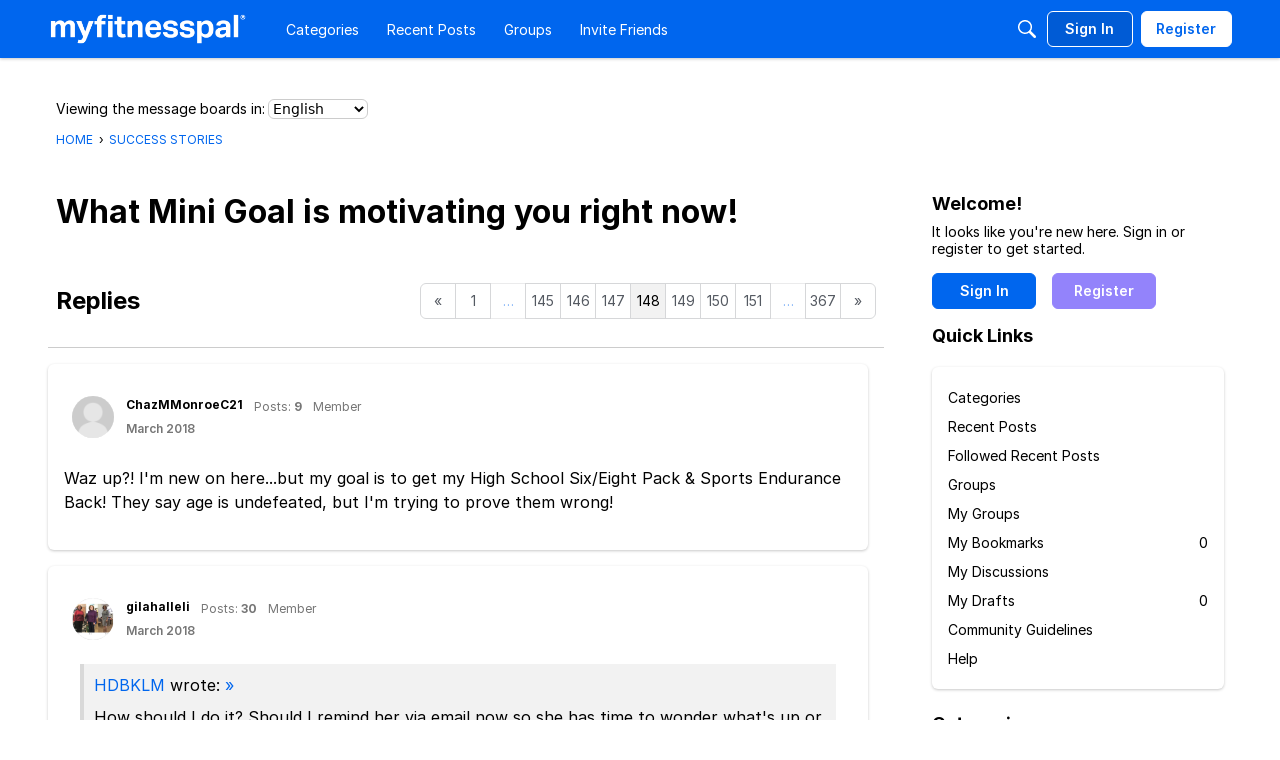

--- FILE ---
content_type: text/html; charset=utf-8
request_url: https://www.google.com/recaptcha/api2/aframe
body_size: 267
content:
<!DOCTYPE HTML><html><head><meta http-equiv="content-type" content="text/html; charset=UTF-8"></head><body><script nonce="zrjn6opzZ98igbKJIFopfw">/** Anti-fraud and anti-abuse applications only. See google.com/recaptcha */ try{var clients={'sodar':'https://pagead2.googlesyndication.com/pagead/sodar?'};window.addEventListener("message",function(a){try{if(a.source===window.parent){var b=JSON.parse(a.data);var c=clients[b['id']];if(c){var d=document.createElement('img');d.src=c+b['params']+'&rc='+(localStorage.getItem("rc::a")?sessionStorage.getItem("rc::b"):"");window.document.body.appendChild(d);sessionStorage.setItem("rc::e",parseInt(sessionStorage.getItem("rc::e")||0)+1);localStorage.setItem("rc::h",'1762957071730');}}}catch(b){}});window.parent.postMessage("_grecaptcha_ready", "*");}catch(b){}</script></body></html>

--- FILE ---
content_type: application/x-javascript
request_url: https://community.myfitnesspal.com/en/dist/v2/forum/entries/addons/Polls/common.B7fzQu2f.min.js
body_size: -126
content:
import{b9 as l,t as o,I as e,o as s}from"../../forum.YgSnBoHx.min.js";import{j as a}from"../../../vendor/vendor/react-core.CjOro9mJ.min.js";import{C as t}from"../../../chunks/addons/vanilla/CommunityPostTypeFilter.DFVADrbH.min.js";function p(){l.addSubType({label:o("Poll"),icon:a.jsx(e,{icon:"search-polls"}),type:"poll"}),t.addPostType({label:o("Polls"),values:["poll"]})}s(()=>{p()});


--- FILE ---
content_type: application/x-javascript
request_url: https://community.myfitnesspal.com/en/dist/v2/forum/chunks/addons/dashboard/MembersSearchDomain.RnixQraT.min.js
body_size: -148
content:
const __vite__mapDeps=(i,m=__vite__mapDeps,d=(m.f||(m.f=["../lavendersun/forum.C3DnEfh2.css"])))=>i.map(i=>d[i]);
import{S as e,_ as o}from"../../../entries/forum.YgSnBoHx.min.js";const _=new e("members",()=>o(()=>import("./MembersSearchDomain.loadable.BMqJchxC.min.js"),__vite__mapDeps([0]),import.meta.url));export{_ as M};


--- FILE ---
content_type: application/x-javascript
request_url: https://community.myfitnesspal.com/en/dist/v2/forum/entries/addons/SentimentAnalysis/common.SUcTE3_g.min.js
body_size: 6637
content:
import{y as W,i as c,j as r,r as w,l as j,z as be}from"../../../vendor/vendor/react-core.CjOro9mJ.min.js";import{$ as Te,ay as Q,f as xe,bj as ve,bk as we,Q as G,aL as Re,t as C,aP as F,bl as Ae,bm as V,aJ as B,b6 as Ce,K as je,b7 as Pe,b5 as Se,bn as Be,L as N,U,a5 as k,bo as Ie,d as Le,b3 as De,ae as Fe,bp as Ne,bq as Ee}from"../../forum.YgSnBoHx.min.js";import"../../../vendor/vendor/moment.BYTvHWBW.min.js";import{l as qe}from"../../../chunks/vendor/lodash.BJsl_t28.min.js";import"../../../chunks/addons/dashboard/StackableTable.classes.B71ceqLa.min.js";import"../../../vendor/vendor/redux.CI4U1a2-.min.js";import{u as Ve}from"../../../chunks/collectionsHooks.CPrXJcSq.min.js";import{C as Ue}from"../../../chunks/addons/vanilla/CommentsApi.CQLYv5vK.min.js";const _=30,O=1e4;async function ke(e={}){const s=Te("featureFlags.CustomProfileFields.Enabled"),{data:i,headers:l}=await Q.get(s?"/users?expand=profileFields":"/users",{params:{limit:_,...e}});return{users:i,countUsers:l["x-app-page-result-count"],currentPage:l["x-app-page-current"]}}function Me(e,s=!0){var u,m;const{refetch:i,isLoading:l,error:t,isSuccess:n,isFetching:a,data:d}=W({queryFn:async()=>ke(e),queryKey:["users_userManagement",e],refetchOnMount:"always",keepPreviousData:!0,refetchOnWindowFocus:!1,enabled:s});let o=t;const g=t&&t.errors&&Object.keys(t.errors);return g!=null&&g.length&&(o=(m=(u=t==null?void 0:t.errors)==null?void 0:u[g[0]])==null?void 0:m[0]),{refetch:i,isLoading:l,error:o,isSuccess:n,isFetching:a,data:d}}const R=xe(e=>{const s=c({position:"sticky",top:ve().fullHeight,backgroundColor:"#ffffff",zIndex:1,marginLeft:-18,marginRight:-18,"& .header-block":{marginLeft:0,marginRight:0},borderBottom:"1px solid #D8D8D8"},"label:AutomationRules-classes-headerContainer"),i=c({display:"flex",padding:16,...e&&{paddingLeft:0},"&& .inputText.withButton":{height:36}},"label:AutomationRules-classes-searchAndFilterContainer"),l=c({"& th, tr":{fontSize:13},"&& button":{fontSize:13},...e&&{"&& th:first-child":{paddingLeft:18},"&& td:first-child":{paddingLeft:12}}},"label:AutomationRules-classes-table"),t=c({"& > span":{maxHeight:"none"}},"label:AutomationRules-classes-tableCell"),n=c({minWidth:80},"label:AutomationRules-classes-tableDateCell"),a=c({background:"#FBFCFF","& th:not(:first-of-type)":{borderLeft:"1px solid #D8D8D8"}},"label:AutomationRules-classes-tableHeader"),d=c({display:"flex",flexDirection:"column",justifyContent:"center","& > div":{height:"50%",overflow:"hidden",textOverflow:"ellipsis",whiteSpace:"nowrap"}},"label:AutomationRules-classes-triggerAndActionCell"),o=c({fontWeight:600,fontSize:12},"label:AutomationRules-classes-triggerAndActionLabels"),g=c({overflow:"auto",paddingBottom:20},"label:AutomationRules-classes-scrollTable"),u=c({opacity:.5,pointerEvents:"none","&:hover, &:focus, &.focus-visible, &:active":{background:"none"},"&.btn-primary":{color:"#0291db",borderColor:"#0291db"}},"label:AutomationRules-classes-disabled"),m=c({paddingLeft:16,height:32,background:"#FBFCFF",display:"flex",alignItems:"center",borderTop:"1px solid #e7e8e9",borderBottom:"1px solid #e7e8e9",textTransform:"uppercase"},"label:AutomationRules-classes-sectionHeader"),T=c({fontWeight:600,fontSize:12},"label:AutomationRules-classes-summaryTitle"),y=c({textTransform:"none",marginLeft:8},"label:AutomationRules-classes-runningStatusWrapper"),p=c({marginLeft:8,marginRight:4},"label:AutomationRules-classes-runningStatusIcon"),f=c({fontWeight:600,marginTop:2,marginBottom:2},"label:AutomationRules-classes-summaryValue"),b=c({borderTop:"none"},"label:AutomationRules-classes-noBorderTop"),v=A=>c({paddingTop:16,paddingBottom:16,...!A&&{paddingLeft:16,paddingRight:16}},"label:AutomationRules-classes-padded"),h=c({marginTop:8,marginBottom:8},"label:AutomationRules-classes-verticalGap"),x=(A=16)=>c({marginBottom:A},"label:AutomationRules-classes-bottomGap"),L=(A=18)=>c({marginLeft:A},"label:AutomationRules-classes-leftGap"),D=(A=8)=>c({marginRight:A},"label:AutomationRules-classes-rightGap"),z=c({display:"flex",justifyContent:"space-between",alignItems:"center"},"label:AutomationRules-classes-spaceBetween"),$=c({fontStyle:"italic"},"label:AutomationRules-classes-italic"),K=c({fontWeight:600},"label:AutomationRules-classes-bold"),X=c({fontWeight:400},"label:AutomationRules-classes-normalFontWeight"),J=c({overflow:"unset"},"label:AutomationRules-classes-noOverflow"),Y=c({whiteSpace:"nowrap"},"label:AutomationRules-classes-noWrap"),Z=c({padding:0},"label:AutomationRules-classes-noPadding"),ee=c({fontSize:12},"label:AutomationRules-classes-smallFont"),te=c({justifyContent:"flex-start"},"label:AutomationRules-classes-leftAlign"),se=c({width:"100%",margin:"0 auto",display:"flex",alignItems:"center"},"label:AutomationRules-classes-addEditHeader"),re=c({flex:1,"&:nth-child(2)":{justifyContent:"center"},"&:last-child":{justifyContent:"flex-end"}},"label:AutomationRules-classes-addEditHeaderItem"),ne=A=>c({display:"flex",alignItems:"center",...A&&{gap:8}},"label:AutomationRules-classes-flexContainer"),oe=c({padding:0,marginBottom:-16},"label:AutomationRules-classes-previewPager"),ie=c({color:"#555a62","&:hover, &:focus, &.focus-visible, &:active":{textDecoration:"none"}},"label:AutomationRules-classes-previewUserItem"),ae=c({paddingBottom:8,paddingLeft:8,"&:first-child":{marginTop:24,paddingTop:8,borderTop:"1px solid #dddee0"}},"label:AutomationRules-classes-previewDiscussionItem"),le=c({color:"#767676",fontSize:12},"label:AutomationRules-classes-previewDiscussionMeta"),ce=c({borderBottom:"1px solid #dddee0"},"label:AutomationRules-classes-previewDiscussionBorder"),ge=c({flex:1},"label:AutomationRules-classes-previewModalBodyWrap"),ue=c({display:"flex",justifyContent:"space-between","& > span":{width:"27%",height:24,marginTop:16},"& > span:last-of-Type":{width:"70%"},...e&&{paddingLeft:16,paddingRight:16}},"label:AutomationRules-classes-addEditLoader"),de=c({"& td > span":{width:100,height:16,marginTop:16},"& td:first-of-type > span":{width:300}},"label:AutomationRules-classes-historyLoader"),me=c({marginTop:16,paddingTop:16,paddingBottom:16,"& > div":{marginBottom:16,display:"flex",alignItems:"center","& > span:first-of-type":{width:25,height:25,marginRight:10,borderRadius:"50%"},"& > span:last-of-type":{width:"95%",height:25}}},"label:AutomationRules-classes-previewLoader"),pe=c({"& li":{marginLeft:0,marginRight:0,width:"auto"}},"label:AutomationRules-classes-escalationRuleAddEditForm"),he=c({"& > div":{justifyContent:"normal"}},"label:AutomationRules-classes-escalationRuleAddEditTitleBar"),fe=c({width:"100%",justifyContent:"space-between"},"label:AutomationRules-classes-escalationRuleAddEditTitleBarActionsWrapper"),ye=c({...we(),fontSize:14,fontWeight:400},"label:AutomationRules-classes-clickableTitle");return{headerContainer:s,searchAndFilterContainer:i,table:l,tableHeader:a,tableCell:t,tableDateCell:n,scrollTable:g,triggerAndActionCell:d,triggerAndActionLabels:o,disabled:u,sectionHeader:m,runningStatusWrapper:y,runningStatusIcon:p,summaryTitle:T,summaryValue:f,noBorderTop:b,addEditHeader:se,addEditHeaderItem:re,flexContainer:ne,italic:$,bold:K,smallFont:ee,leftAlign:te,normalFontWeight:X,padded:v,noPadding:Z,spaceBetween:z,leftGap:L,rightGap:D,verticalGap:h,bottomGap:x,noOverflow:J,noWrap:Y,previewPager:oe,previewUserItem:ie,previewDiscussionItem:ae,previewDiscussionMeta:le,previewDiscussionBorder:ce,previewModalBodyWrap:ge,addEditLoader:ue,historyLoader:de,previewLoader:me,escalationRuleAddEditTitleBar:he,escalationRuleAddEditTitleBarActionsWrapper:fe,escalationRuleAddEditForm:pe,clickableTitle:ye}});function We(e){var i,l,t,n,a;const s=qe(e);if((l=(i=s.trigger)==null?void 0:i.triggerValue)!=null&&l.profileField){const d=s.trigger.triggerValue.profileField,o=s.trigger.triggerValue[d];d&&(s.trigger.triggerValue.profileField={[d]:o??null})}return(n=(t=s.action)==null?void 0:t.actionValue)!=null&&n.collectionID&&(s.action.actionValue.recordType="discussion"),s.trigger&&((a=s.additionalSettings)!=null&&a.triggerValue)&&(s.trigger.triggerValue={...s.trigger.triggerValue,...s.additionalSettings.triggerValue}),s}function H(e,s,i){let l=1;const t=new Date().getTime();switch(s){case"year":l=365*24;break;case"week":l=7*24;break;case"day":l=24;break}return new Date(t-e*l*60*60*1e3)}function M(e,s){const i=R(s);return r.jsx("div",{className:i.previewLoader,children:Array.from({length:12},(l,t)=>r.jsxs("div",{children:[r.jsx(G,{}),r.jsx(G,{})]},t))})}function I(e){const{contentType:s,totalResults:i,emptyResults:l,fromStatusToggle:t,hasError:n}=e,a=R();return r.jsxs(r.Fragment,{children:[n&&r.jsx("div",{className:a.padded(),children:r.jsx(Re,{type:"error",stringContents:C("Failed to load the preview data. Please check your trigger and action values.")})}),r.jsx("div",{children:i?r.jsxs(r.Fragment,{children:[r.jsx("div",{className:a.bold,children:r.jsx(F,{source:`${s} Matching Criteria Now: <0 />`,c0:i>=V?`${Ae(i)}+`:i})}),r.jsx("div",{children:t?r.jsx(F,{source:"The action will apply to them when the rule is enabled. In future, other <0 /> who meet the trigger criteria will have the action applied to them as well.",c0:s.toLowerCase()}):C("The action will be applied to only them if you proceed.")}),r.jsx("div",{className:a.italic,children:r.jsx(F,{source:"Note: Actions will not affect <0 /> that already have the associated action applied.",c0:s.toLowerCase()})})]}):l?r.jsx(F,{source:"This will not affect any <0 /> right now. It will affect those that meet the criteria in future.",c0:s.toLowerCase()}):r.jsx(r.Fragment,{})})]})}function E(e){const s=R(),[i,l]=w.useState(e.query),{error:t,data:n,isLoading:a}=Me(i),d=(n==null?void 0:n.users)&&n.users.length>0,o=n!=null&&n.countUsers?parseInt(n==null?void 0:n.countUsers):0;return w.useEffect(()=>{var g;n!=null&&n.users&&(n==null?void 0:n.users.length)===0&&((g=e.onPreviewContentLoad)==null||g.call(e,!0))},[n]),r.jsxs(r.Fragment,{children:[r.jsx(I,{contentType:"Users",totalResults:o,emptyResults:(n==null?void 0:n.users)&&(n==null?void 0:n.users.length)===0,fromStatusToggle:e.fromStatusToggle,hasError:!!t}),a&&M(),r.jsxs("div",{children:[(d||o>=O)&&r.jsx(B,{totalResults:parseInt((n==null?void 0:n.countUsers)??"0"),currentPage:parseInt((n==null?void 0:n.currentPage)??"1"),pageLimit:_,hasMorePages:o?o>=O:!1,className:s.previewPager,showNextButton:!1,onChange:g=>l({...i,page:g})}),d&&r.jsx("ul",{children:n.users.map((g,u)=>r.jsx("li",{className:s.verticalGap,children:r.jsxs(Ce,{userFragment:g,buttonType:je.RESET,className:j(s.flexContainer(!0),s.previewUserItem),children:[r.jsx(Pe,{size:Se.MEDIUM,userInfo:g}),r.jsx("span",{children:g.name})]})},u))})]})]})}function q(e){var m,T,y;const s=R(),[i,l]=w.useState(e.query),[t,n]=w.useState(),[a,d]=w.useState(),{data:o,status:g}=Be(i),u=!!((m=o==null?void 0:o.discussionList)!=null&&m.length);return w.useEffect(()=>{var p;g===N.SUCCESS&&(o==null?void 0:o.discussionList.length)===0&&((p=e.onPreviewContentLoad)==null||p.call(e,!0))},[o,g]),w.useEffect(()=>{var p,f,b,v,h,x;(p=o==null?void 0:o.pagination)!=null&&p.currentPage&&(!a||a!==((f=o==null?void 0:o.pagination)==null?void 0:f.currentPage))&&d((b=o==null?void 0:o.pagination)==null?void 0:b.currentPage),(v=o==null?void 0:o.pagination)!=null&&v.total&&(!t||t!==((h=o==null?void 0:o.pagination)==null?void 0:h.total))&&n((x=o==null?void 0:o.pagination)==null?void 0:x.total)},[(T=o==null?void 0:o.pagination)==null?void 0:T.currentPage,(y=o==null?void 0:o.pagination)==null?void 0:y.total]),r.jsxs("div",{className:e.className,children:[r.jsx(I,{contentType:e.contentTypeAsDiscussions?"Discussions":"Posts",totalResults:t,emptyResults:g===N.SUCCESS&&!(o!=null&&o.discussionList.length),fromStatusToggle:e.fromStatusToggle,hasError:g===N.ERROR}),t&&a&&r.jsx("div",{children:r.jsx(B,{totalResults:t,currentPage:a??1,pageLimit:30,hasMorePages:t?t>=V:!1,className:R().previewPager,showNextButton:!1,onChange:p=>l({...i,page:p})})}),r.jsxs("ul",{children:[g===N.LOADING&&M(),u&&(o==null?void 0:o.discussionList.map((p,f)=>r.jsxs("li",{className:j(s.previewDiscussionItem,s.verticalGap,s.previewDiscussionBorder),children:[r.jsx("div",{children:p.name}),p.insertUser&&r.jsxs("div",{children:[r.jsx("span",{className:s.previewDiscussionMeta,children:`${C("Started by")} `}),r.jsx("span",{className:j(s.smallFont,s.bold),children:p.insertUser.name}),r.jsx(U,{children:r.jsx(k,{timestamp:p.dateInserted})})]})]},f)))]})]})}function Ge(e){const s=R(),[i,l]=w.useState(e.query),{resources:t,isLoading:n,error:a,totalCount:d,currentPage:o}=Ve(i,Ie()),g=t&&!!(t!=null&&t.length),u=d?parseInt(d):0;return w.useEffect(()=>{var m;t&&(t==null?void 0:t.length)===0&&((m=e.onPreviewContentLoad)==null||m.call(e,!0))},[t]),r.jsxs(r.Fragment,{children:[r.jsx(I,{contentType:"Posts",totalResults:u,emptyResults:!(t!=null&&t.length),fromStatusToggle:e.fromStatusToggle,hasError:!!a}),u>0&&o&&r.jsx("div",{children:r.jsx(B,{totalResults:u,currentPage:parseInt(o)??1,pageLimit:30,hasMorePages:u?u>=V:!1,className:R().previewPager,showNextButton:!1,onChange:m=>l({...i,page:m})})}),r.jsxs("ul",{children:[n&&M(),g&&t.map((m,T)=>{var y,p;return r.jsxs("li",{className:j(s.previewDiscussionItem,s.verticalGap,s.previewDiscussionBorder),children:[r.jsx("div",{children:(y=m.record)==null?void 0:y.name}),r.jsx("span",{className:s.previewDiscussionMeta,children:`${C("Added to collection")} `}),r.jsx("span",{className:j(s.smallFont,s.bold),children:(p=m.collection)==null?void 0:p.name}),r.jsx(U,{children:r.jsx(k,{timestamp:m.dateAddedToCollection})})]},T)})]})]})}function Oe(e){var u,m,T,y,p,f,b,v;const s=R(),[i,l]=w.useState(e.query),{data:t,isLoading:n,error:a}=W({queryFn:async()=>{const h=await Q.get("/reports/automation",{params:{...i}}),x=Le.parseHeaders(h.headers);return{results:h.data,pagination:x}},keepPreviousData:!0,queryKey:["get_reportedPosts",i]}),d={totalResults:(u=t==null?void 0:t.pagination)==null?void 0:u.total,currentPage:(m=t==null?void 0:t.pagination)==null?void 0:m.currentPage,pageLimit:(T=t==null?void 0:t.pagination)==null?void 0:T.limit,hasMorePages:(y=t==null?void 0:t.pagination)!=null&&y.total?((p=t==null?void 0:t.pagination)==null?void 0:p.total)>=1e4:!1},o=t&&!!((f=t==null?void 0:t.results)!=null&&f.length),g=((b=t==null?void 0:t.pagination)==null?void 0:b.total)??0;return w.useEffect(()=>{var h;t!=null&&t.results&&(t==null?void 0:t.results.length)===0&&((h=e.onPreviewContentLoad)==null||h.call(e,!0))},[t==null?void 0:t.results]),r.jsxs(r.Fragment,{children:[r.jsx(I,{contentType:"Posts",totalResults:g,emptyResults:!((v=t==null?void 0:t.results)!=null&&v.length),fromStatusToggle:e.fromStatusToggle,hasError:!!a}),o&&r.jsx("div",{children:r.jsx(B,{...d,className:R().previewPager,showNextButton:!1,onChange:h=>l({...i,page:h})})}),r.jsxs("ul",{children:[n&&M(),o&&t.results.map((h,x)=>r.jsxs("li",{className:j(s.previewDiscussionItem,s.verticalGap,s.previewDiscussionBorder),children:[r.jsx("div",{children:h.recordName}),r.jsx("span",{className:s.previewDiscussionMeta,children:`${C("Last reported")} `}),r.jsx(U,{children:r.jsx(k,{timestamp:h.dateInserted})})]},x))]})]})}function S(e){var o,g,u,m,T,y,p;const{schema:s}=e,i=We(e.formValues),l=s&&(!((o=i.trigger)!=null&&o.triggerType)||(((T=(m=(u=(g=s.properties)==null?void 0:g.trigger)==null?void 0:u.properties)==null?void 0:m.triggerValue)==null?void 0:T.required)??[]).some(f=>{var b,v,h,x;return Array.isArray((b=i.trigger)==null?void 0:b.triggerValue[f])?((v=i.trigger)==null?void 0:v.triggerValue[f].length)===0:typeof((h=i.trigger)==null?void 0:h.triggerValue[f])>"u"||((x=i.trigger)==null?void 0:x.triggerValue[f])===""})),t={fromStatusToggle:e.fromStatusToggle,onPreviewContentLoad:e.onPreviewContentLoad},n=S.contentByTriggerType.find(f=>{var b;return f[((b=i.trigger)==null?void 0:b.triggerType)??""]}),a=n&&n[((y=i.trigger)==null?void 0:y.triggerType)??""].queryBuilder(i),d=n&&n[((p=i.trigger)==null?void 0:p.triggerType)??""].component;return r.jsx(r.Fragment,{children:l?C("Please set required trigger values to see the preview."):d?r.jsx(d,{...t,query:a??{}}):r.jsx(r.Fragment,{})})}S.contentByTriggerType=[{profileFieldTrigger:{component:E,queryBuilder:e=>{var l,t,n,a,d,o,g;const s=Object.keys(((t=(l=e.trigger)==null?void 0:l.triggerValue)==null?void 0:t.profileField)||{})[0];return{sort:"name",...((d=(a=(n=e.trigger)==null?void 0:n.triggerValue)==null?void 0:a.profileField)==null?void 0:d[s])&&{profileFields:(g=(o=e.trigger)==null?void 0:o.triggerValue)==null?void 0:g.profileField}}}}},{emailDomainTrigger:{component:E,queryBuilder:e=>{var i,l,t,n;const s=((l=(i=e.trigger)==null?void 0:i.triggerValue)==null?void 0:l.emailDomain)&&((n=(t=e.trigger)==null?void 0:t.triggerValue)==null?void 0:n.emailDomain.split(",").map(a=>a.trim()));return{...!!(s!=null&&s.length)&&{emailDomain:s,sort:"name",emailConfirmed:!0}}}}},{timeSinceUserRegistrationTrigger:{component:E,queryBuilder:e=>({sort:"name",dateInserted:P(e)})}},{timeSinceLastActiveTrigger:{component:E,queryBuilder:e=>({sort:"name",dateLastActive:P(e)})}},{staleDiscussionTrigger:{component:q,queryBuilder:e=>{var s,i,l,t,n;return{limit:30,type:(s=e.trigger)==null?void 0:s.triggerValue.postType,dateInserted:P(e),categoryID:(l=(i=e.trigger)==null?void 0:i.triggerValue)==null?void 0:l.categoryID,tagID:(n=(t=e.trigger)==null?void 0:t.triggerValue)==null?void 0:n.tagID,hasComments:!1}}}},{lastActiveDiscussionTrigger:{component:q,queryBuilder:e=>{var s;return{limit:30,type:(s=e.trigger)==null?void 0:s.triggerValue.postType,dateLastComment:P(e)}}}},{discussionReachesScoreTrigger:{component:q,queryBuilder:e=>{var s,i,l,t,n,a,d,o;return{limit:30,type:(s=e.trigger)==null?void 0:s.triggerValue.postType,score:`>=${(i=e.trigger)==null?void 0:i.triggerValue.score}`,includeSubcategories:(t=(l=e.trigger)==null?void 0:l.triggerValue)==null?void 0:t.includeSubcategories,categoryID:(a=(n=e.trigger)==null?void 0:n.triggerValue)==null?void 0:a.categoryID,tagID:(o=(d=e.trigger)==null?void 0:d.triggerValue)==null?void 0:o.tagID}}}},{staleCollectionTrigger:{component:Ge,queryBuilder:e=>{var s,i;return{limit:30,collectionID:(i=(s=e.trigger)==null?void 0:s.triggerValue)==null?void 0:i.collectionID,dateAddedToCollection:P(e)}}}},{reportPostTrigger:{component:Oe,queryBuilder:e=>{var s,i,l,t,n,a,d,o,g,u,m;return{limit:30,countReports:(i=(s=e.trigger)==null?void 0:s.triggerValue)==null?void 0:i.countReports,reportReasonID:(t=(l=e.trigger)==null?void 0:l.triggerValue)==null?void 0:t.reportReasonID,includeSubcategories:(a=(n=e.trigger)==null?void 0:n.triggerValue)==null?void 0:a.includeSubcategories,...((g=(o=(d=e.trigger)==null?void 0:d.triggerValue)==null?void 0:o.categoryID)==null?void 0:g.length)>0&&{placeRecordID:(m=(u=e.trigger)==null?void 0:u.triggerValue)==null?void 0:m.categoryID,placeRecordType:"category"}}}}}];S.registerContentByTriggerType=e=>{S.contentByTriggerType.push(e)};function P(e){var g,u,m,T,y,p,f,b,v,h,x,L,D;const s=(m=(u=(g=e.trigger)==null?void 0:g.triggerValue)==null?void 0:u.triggerTimeLookBackLimit)==null?void 0:m.length,i=(p=(y=(T=e.trigger)==null?void 0:T.triggerValue)==null?void 0:y.triggerTimeLookBackLimit)==null?void 0:p.unit,l=(v=(b=(f=e.trigger)==null?void 0:f.triggerValue)==null?void 0:b.triggerTimeDelay)==null?void 0:v.length,t=(L=(x=(h=e.trigger)==null?void 0:h.triggerValue)==null?void 0:x.triggerTimeDelay)==null?void 0:L.unit,a=!((D=e.trigger)!=null&&D.triggerValue.applyToNewContentOnly)&&s&&i&&H(parseInt(s),i),d=l&&t&&H(parseInt(l),t);return d&&(a?De({start:a.toUTCString(),end:d.toUTCString()}):d.toUTCString().replace(/,/g,""))}function He(e,s,i=!0){const l=be();return{query:W({queryFn:()=>Ue.index(e),keepPreviousData:!0,queryKey:["commentList",e],initialData:s,enabled:i}),invalidate:async function(){await l.invalidateQueries({queryKey:["commentList",{discussionID:e.discussionID}]})}}}function Qe(e){var o,g;const s=R(),[i,l]=w.useState(e.query),{query:t}=He(i),n=(o=t.data)==null?void 0:o.data,a=(g=t.data)==null?void 0:g.paging,d=!!(n!=null&&n.length);return w.useEffect(()=>{var u;n&&n.length===0&&((u=e.onPreviewContentLoad)==null||u.call(e,!0))},[n]),r.jsxs("div",{className:e.className,children:[r.jsx(I,{contentType:e.contentTypeAsComments?"Comments":"Posts",totalResults:a==null?void 0:a.total,emptyResults:(n==null?void 0:n.length)===0,fromStatusToggle:e.fromStatusToggle}),d&&(a==null?void 0:a.total)&&r.jsxs(r.Fragment,{children:[r.jsx("div",{children:r.jsx(B,{totalResults:a==null?void 0:a.total,currentPage:(a==null?void 0:a.currentPage)??1,pageLimit:30,className:R().previewPager,hasMorePages:a!=null&&a.total?(a==null?void 0:a.total)>=V:!1,showNextButton:!1,onChange:u=>l({...i,page:u})})}),r.jsx("ul",{children:n==null?void 0:n.map((u,m)=>r.jsxs("li",{className:j(s.previewDiscussionItem,s.verticalGap,s.previewDiscussionBorder),children:[e.titlesAsLinks?r.jsx(Fe,{to:u.url,className:s.clickableTitle,children:u.name}):r.jsx("div",{children:u.name}),u.insertUser&&r.jsxs("div",{children:[r.jsx("span",{className:s.previewDiscussionMeta,children:`${C("Commented by")} `}),r.jsx("span",{className:j(s.smallFont,s.bold),children:u.insertUser.name}),r.jsx(U,{children:r.jsx(k,{timestamp:u.dateInserted})})]})]},m))})]})]})}function _e(e){return r.jsx(Ne,{extendContainer:!0,largeTabs:!0,tabsRootClass:c({marginTop:-8},"label:AutomationRulesPreviewPostsBySentimentContent-AutomationRulesPreviewPostsBySentimentContent"),tabType:Ee.BROWSE,data:[{tabID:"discussions",label:C("Discussions"),contents:r.jsx(q,{...e,query:e.query,className:c({paddingTop:16},"label:AutomationRulesPreviewPostsBySentimentContent-contents"),contentTypeAsDiscussions:!0})},{tabID:"comments",label:C("Comments"),contents:r.jsx(Qe,{...e,query:{...e.query,expand:["all"]},className:c({paddingTop:16},"label:AutomationRulesPreviewPostsBySentimentContent-expand"),titlesAsLinks:!0,contentTypeAsComments:!0})}],includeVerticalPadding:!1})}S.registerContentByTriggerType({postSentimentTrigger:{component:_e,queryBuilder:e=>{var s,i,l,t,n,a;return{limit:30,sentiment:(i=(s=e.trigger)==null?void 0:s.triggerValue)==null?void 0:i.sentiment,categoryID:(t=(l=e.trigger)==null?void 0:l.triggerValue)==null?void 0:t.categoryID,insertUserRoleID:(a=(n=e.trigger)==null?void 0:n.triggerValue)==null?void 0:a.roleID}}}});
